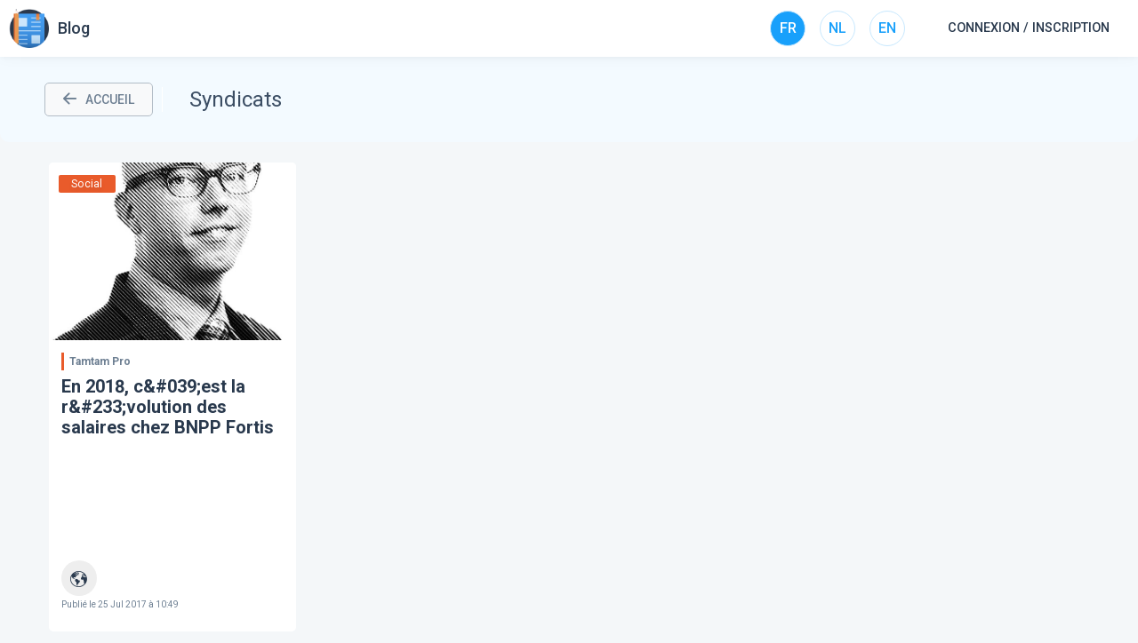

--- FILE ---
content_type: text/html; charset=utf-8
request_url: https://blog.tamtam.pro/fr/tag/syndicats/2798
body_size: 3478
content:
<!DOCTYPE html><html lang="fr"><head><meta charSet="utf-8"/><meta name="viewport" content="width=device-width"/><script src="https://maps.googleapis.com/maps/api/js?key=AIzaSyCwBC_dmjkFoM0focISB0bD5XwOtWUpwmM&amp;libraries=places"></script><title>Syndicats</title><meta property="description" content="Syndicats"/><meta name="next-head-count" content="5"/><meta name="msapplication-TileColor" content="#da532c"/><meta name="theme-color" content="#ffffff"/><link rel="stylesheet" data-href="https://fonts.googleapis.com/css2?family=Roboto:wght@300;400;500;700&amp;display=swap"/><link rel="stylesheet" href="/fonts/ttpicons/style.css"/><link rel="stylesheet" href="https://tamtam.s3-eu-west-1.amazonaws.com/cdn/css/print.css" media="print"/><link rel="icon" href="/img/favicon/favicon.ico"/><link rel="preload" href="/_next/static/css/0d5245a4e38d6f91.css" as="style"/><link rel="stylesheet" href="/_next/static/css/0d5245a4e38d6f91.css" data-n-g=""/><link rel="preload" href="/_next/static/css/b17b0054cb0b2753.css" as="style"/><link rel="stylesheet" href="/_next/static/css/b17b0054cb0b2753.css" data-n-p=""/><link rel="preload" href="/_next/static/css/92b3d54576132688.css" as="style"/><link rel="stylesheet" href="/_next/static/css/92b3d54576132688.css"/><noscript data-n-css=""></noscript><script defer="" nomodule="" src="/_next/static/chunks/polyfills-c67a75d1b6f99dc8.js"></script><script defer="" src="/_next/static/chunks/5700.f127dd93f0a0df28.js"></script><script defer="" src="/_next/static/chunks/5197.888109f3611d69d5.js"></script><script src="/_next/static/chunks/webpack-57255624b3b0b775.js" defer=""></script><script src="/_next/static/chunks/framework-a452ea6ce7e03405.js" defer=""></script><script src="/_next/static/chunks/main-2c0355f67e0f1a23.js" defer=""></script><script src="/_next/static/chunks/pages/_app-a3db0a54758db7e9.js" defer=""></script><script src="/_next/static/chunks/422c71c3-69df8875882480f2.js" defer=""></script><script src="/_next/static/chunks/1664-bbd19707dfe6f3df.js" defer=""></script><script src="/_next/static/chunks/7835-f22ff63143e499be.js" defer=""></script><script src="/_next/static/chunks/9089-aa34785046cb1a77.js" defer=""></script><script src="/_next/static/chunks/1928-a976b0f9c466131d.js" defer=""></script><script src="/_next/static/chunks/pages/%5Blng%5D/tag/%5BtagName%5D/%5BtagId%5D-641a7d07f112d0f9.js" defer=""></script><script src="/_next/static/SB-Tnu0ZxW38vv_z1iqRt/_buildManifest.js" defer=""></script><script src="/_next/static/SB-Tnu0ZxW38vv_z1iqRt/_ssgManifest.js" defer=""></script><link rel="stylesheet" href="https://fonts.googleapis.com/css2?family=Roboto:wght@300;400;500;700&display=swap"/></head><body><div id="__next"><div><header class="Header_header__1v0yI"><div class="Header_headerLeft__3xOD1"><div class="Header_menuLogo__1N04m "><a href="https://blog.tamtam.pro/fr" class="Header_appInfo__2HO-X"><img class="Header_appLogo__280F5" src="https://s3.tamtam.pro/production/apps/blog.png" alt="logo" height="45"/><span class="Header_appName__1A8x5">Blog</span></a></div></div><div class="Header_headerRight__2f-DD"><ul class="Header_headerLanguages__2Beea"><li class="Header_headerLanguageSelected__2-iLG">FR</li><li class="">NL</li><li class="">EN</li></ul><div class="AuthModal_signIn___agHB">Connexion / Inscription</div></div></header><div class="TagArticles_header__kDbqa"><div><a href="/fr"><i class="icon-ttp-arrow-back"></i>ACCUEIL</a><div class="TagArticles_left__iZEHc"><div><span class="TagArticles_title__h5gRB">Syndicats</span></div></div></div></div><div class="grid-container"><div class="grid-x grid-margin-x grid-margin-y article-list"><div class="cell small-12 medium-3"><div class="Article_articleTemplate5__2kgVz "><div class="Article_articleContainer__1pdb6"><div class="Article_contentImg__1n2Xq" style="background-image:url(https://s3.tamtam.pro/production/storage/media/IMAGE/663/929b7c4ad4b90f3ad4c3578ba5b059316e4fc4e7.jpeg/h432-noEnlarge.jpeg)"><div class="Article_categoryChannel__1VRMN"><div class="Article_category__3WH9a" style="background:#e95b2b">Social</div></div></div><div class="Article_content__PObyl"><div class="Article_meta__1KJ0A"><div class="Article_community__3D-vB" style="border-left-color:#e95b2b">Tamtam Pro</div></div><a href="http://www.lecho.be/actualite/archive/En-2018-c-est-la-revolution-des-salaires-chez-BNPP-Fortis/9865428" target="_blank" rel="noreferrer" class="Article_title__3YpDd"><h3>En 2018, c&amp;#039;est la r&amp;#233;volution des salaires chez BNPP Fortis</h3></a><div class="Article_bottomAction__2pPlD"><div class="Article_isExternal__1nogw"><i class="icon-sb-earth"></i></div><div class="Article_publishedAtReadTime__3zVqa">Publié le<!-- --> 25 Jul 2017 à 10:49</div></div></div></div></div></div></div></div><div class="FooterUA_footer__1jT7-"><div class="FooterUA_content__tqWgc grid-x"><div class="FooterUA_logos__3zB6V cell small-12 medium-4 large-3"><div class="FooterUA_communityLogoLarge__h03fX" style="background-image:url(https://s3.tamtam.pro/local/storage/media/IMAGE/2174/AVATAR_998833879d2ecbb79d89cec53059dcd59e72d9f2.png)"></div></div><div class="grid-x cell small-12 medium-8 large-9"><div class="FooterUA_section__3ZDaR cell small-12 medium-6 large-4"><ul><li><div class="FooterUA_block__29Sgp"></div><span>Disclaimer</span></li></ul></div><div class="FooterUA_section__3ZDaR cell small-12 medium-6 large-4"><ul></ul></div><div class="FooterUA_section__3ZDaR cell small-12 medium-6 large-4"><ul></ul></div></div></div><div class="FooterUA_copyright__2F5sS">© Copyright -<!-- -->2026<!-- --> Tamtam International</div></div><div class="Toastify"></div></div></div><script id="__NEXT_DATA__" type="application/json">{"props":{"pageProps":{"isReadyToRender":true,"isServerRendering":true,"initialReduxState":{"auth":{"fetching":false,"fetched":false,"token":"fc11dbe508b7af7f082b86c4f1bab9cd868e34bf","stoken":"","expiresIn":null,"createdAt":null,"user":null,"error":null,"loggedAs":"GUEST","loggedAsPost":null,"loggedAsMin":null,"currentCommunity":null,"navCommunity":null,"isSubscribed":false,"saving":false,"savingError":null,"scope":"","membership":{"isSubscribed":false,"subscribedYear":null,"uaFidId":null,"hasUA":false}},"params":{"lng":"fr","currentNavPage":"DEFAULT","isFirstRendering":true,"privateBlog":{"isPrivateBlog":false,"communityId":null},"searchVisible":false,"cancelTokens":[],"showHeader":true,"showFooter":true,"apps":["BLOG_CREATE","BLOG_TAMTAMIT_CREATE"],"masterCommunities":[],"uaFilters":null,"uaPack":"","uaPortal":"COLLABORATOR","uaIsPremiumWatch":false,"uaQueryParams":"","filterTag":[],"filterSearch":"","isNlSending":false,"sendingPeriodConfig":"","isBlogLowSecurity":false,"showLowSecurityModal":false,"articleNewsletterId":null,"frequencyMode":""},"tamtamit":{"fetching":false,"fetched":false,"saving":false,"error":null,"themes":[],"article":{}},"themes":{"fetching":false,"fetched":false,"saving":false,"deleting":false,"deleteError":false,"error":null,"items":[],"currentTheme":null},"search":{"fetching":false,"fetched":false,"isTagSearch":true,"error":null,"items":[],"nbResult":0}},"articles":[{"id":564,"title":"En 2018, c\u0026#039;est la r\u0026#233;volution des salaires chez BNPP Fortis","language":"fr","isPrivate":false,"isExternal":true,"externalUrl":"http://www.lecho.be/actualite/archive/En-2018-c-est-la-revolution-des-salaires-chez-BNPP-Fortis/9865428","csScope":["ALL_COLLABORATORS"],"relevance":3,"featured":0,"countLikes":0,"countDislikes":0,"countComments":0,"createdAt":"2017-07-25 10:49:24","publishedAt":"2017-07-25 10:49:24","updatedAt":"2017-07-25 10:49:24","url":"en-2018-c-and-number-039est-la-revolution-des-salaires-chez-bnpp-fortis","main_media":{"id":663,"type":"IMAGE","inHistory":false,"isAttachment":false,"embedUrl":"","isMain":false,"name":"","createdAt":"2017-07-25 10:49:24","updatedAt":"2020-05-02 12:25:50","yPos":0,"rgb":"#CCCCCC","yHeight":0,"mainFilename":"929b7c4ad4b90f3ad4c3578ba5b059316e4fc4e7.jpeg","path":"929b7c4ad4b90f3ad4c3578ba5b059316e4fc4e7.jpeg","titleEn":"En 2018, c\u0026#039;est la r\u0026#233;volution des salaires chez BNPP Fortis","titleFr":"En 2018, c\u0026#039;est la r\u0026#233;volution des salaires chez BNPP Fortis","titleNl":null,"docType":"IMAGE","inTheNews":false,"publishedAt":null,"meta":{"width":2000,"height":1125,"mimeType":"image/jpeg","size":"353.94 KB","color":"#cccccc"},"webPath":"storage/uploads/medias/929b7c4ad4b90f3ad4c3578ba5b059316e4fc4e7.jpeg","fullMediaUrl":"https://s3.tamtam.pro/production/storage/media/IMAGE/663/929b7c4ad4b90f3ad4c3578ba5b059316e4fc4e7.jpeg"},"category":{"colorCode":"#e95b2b","id":9,"nameFr":"Social"},"organization":{"id":76,"name":"Tamtam Pro","abbreviation":"","avatarWebPath":"storage/media/IMAGE/6911/AVATAR_9146a1e9223a6a40e6e9e9c14e435917b8e0a73e.png","avatarUrl":"https://s3.tamtam.pro/production/storage/media/IMAGE/6911/AVATAR_9146a1e9223a6a40e6e9e9c14e435917b8e0a73e.png","url":"tamtam-pro"},"social":{"isLiked":-1,"isFavorite":0}}],"tag":{"nameFr":"Syndicats","nameEn":"Trade unions","nameNl":"Vakbonden","sanitizedNameFr":"syndicats","isUniversal":false,"isSynonym":false,"id":2798,"createdAt":"2015-05-05 00:00:00","synonymsCount":0},"hasNext":false,"host":"blog.tamtam.pro","_sentryTraceData":"0ca6867775ca4634b04af9ac4cbfd95f-9ad07530e0634338-1","_sentryBaggage":"sentry-environment=production,sentry-release=4380ee2242f1d8ad74e87f4e92a9b2c61175cd7d,sentry-public_key=06e8633d114c259e9a0e057fcb6f3800,sentry-trace_id=0ca6867775ca4634b04af9ac4cbfd95f,sentry-sample_rate=1,sentry-transaction=%2F%5Blng%5D%2Ftag%2F%5BtagName%5D%2F%5BtagId%5D,sentry-sampled=true"},"__N_SSP":true},"page":"/[lng]/tag/[tagName]/[tagId]","query":{"lng":"fr","tagName":"syndicats","tagId":"2798"},"buildId":"SB-Tnu0ZxW38vv_z1iqRt","isFallback":false,"dynamicIds":[75700,5197],"gssp":true,"scriptLoader":[]}</script></body></html>

--- FILE ---
content_type: application/javascript; charset=UTF-8
request_url: https://blog.tamtam.pro/_next/static/chunks/pages/%5Blng%5D/tag/%5BtagName%5D/%5BtagId%5D-641a7d07f112d0f9.js
body_size: 2816
content:
!function(){try{var e="undefined"!=typeof window?window:"undefined"!=typeof global?global:"undefined"!=typeof self?self:{},t=(new e.Error).stack;t&&(e._sentryDebugIds=e._sentryDebugIds||{},e._sentryDebugIds[t]="5abf7674-ae52-4f25-9cdc-7b4e0169187b",e._sentryDebugIdIdentifier="sentry-dbid-5abf7674-ae52-4f25-9cdc-7b4e0169187b")}catch(e){}}(),(self.webpackChunk_N_E=self.webpackChunk_N_E||[]).push([[4492,153],{82016:function(e,t,a){(window.__NEXT_P=window.__NEXT_P||[]).push(["/[lng]/tag/[tagName]/[tagId]",function(){return a(92937)}])},56281:function(e,t,a){"use strict";a.d(t,{w:function(){return g}});var i=a(85893),s=a(67294),n=a(74555),r=a(56261),l=a(41664),c=a.n(l),o=a(9669),d=a.n(o),u=a(24778),m=a(27850),h=a(53283);let g=e=>{let{articles:t,isFetching:a,hasActions:l,setArticles:o,user:g,host:_=""}=e,f=(0,n.v9)(e=>e.params.uaQueryParams),p=(0,n.v9)(e=>e.auth),{token:x}=p,[y,w]=(0,s.useState)(null),[b,v]=(0,s.useState)(null),[j,A]=(0,s.useState)(!1),[N,C]=(0,s.useState)(!1),[E,S]=(0,s.useState)(!1),k=p.user,T=()=>{y&&(A(!0),(0,h.RJ)(x,y).then(()=>{if(b.isExternal)o(t.filter(e=>e.id!==y)),A(!1),C(!1);else{let e="/".concat(b.language,"/article/").concat(b.url,"/").concat(b.id);d().get("/api/revalidate?secret="+u.MP+"&url="+encodeURIComponent(e),{}).then(async e=>{if(b.relatedArticles){let e=Object.keys(b.relatedArticles),t=Object.values(b.relatedArticles);t.forEach(async(t,a)=>{let i="/".concat(e[a],"/article/").concat(t.url,"/").concat(t.id);await d().get("/api/revalidate?secret="+u.MP+"&url="+encodeURIComponent(i),{})})}o(t.filter(e=>e.id!==y)),A(!1),C(!1)})}}).catch(e=>{A(!1),C(!1)}))},Z=()=>{y&&(A(!0),(0,h.eb)(x,y,"PUBLISHED").then(e=>{let{data:a}=e.data,i=t.map(e=>e.id==a.id?{...e,status:a.status}:e);o(i),A(!1),S(!1)}).catch(e=>{A(!1),S(!1)}))};return(0,i.jsxs)(i.Fragment,{children:[t&&t.length>0?(0,i.jsxs)(i.Fragment,{children:[(0,i.jsx)("div",{className:"grid-x grid-margin-x grid-margin-y article-list",children:t.map(e=>(0,i.jsx)("div",{className:"cell small-12 medium-3",children:k?(0,i.jsx)(r.Article,{size:"small",article:e,showSummary:!0,type:"type5",showStatus:l,onEdit:()=>{void 0!==window.showEditArticle&&window.showEditArticle(e.id)},onPublish:()=>{w(e.id),S(!0)},onDelete:()=>{w(e.id),v(e),C(!0)},env:u.Wi,user:g,Link:c(),queryParams:f}):(0,i.jsx)(r.Article,{size:"small",article:e,showSummary:!0,type:"type5",showStatus:!1,env:u.Wi,Link:c(),queryParams:f,host:_})},"article-".concat(e.id)))}),(0,i.jsx)(r.ModalConfirm,{type:"delete",isOpen:N,onCancel:()=>{w(null),v(null),C(!1)},onConfirm:()=>T(),inProcess:j,title:(0,m.Z)("confirm_deletion_title"),text:(0,m.Z)("confirm_deletion_text"),labelNo:(0,m.Z)("no"),labelYes:(0,m.Z)("yes"),labelError:(0,m.Z)("error")}),(0,i.jsx)(r.ModalConfirm,{type:"publish",isOpen:E,onCancel:()=>{w(null),v(null),S(!1)},onConfirm:()=>Z(),inProcess:j,title:(0,m.Z)("confirm_publication_title"),text:(0,m.Z)("confirm_publication_text"),labelNo:(0,m.Z)("no"),labelYes:(0,m.Z)("yes"),labelError:"error"})]}):a?null:(0,i.jsxs)("div",{style:{textAlign:"center",maxWidth:"600px",margin:"0 auto 60px",color:"#2C394B",fontSize:"2rem"},children:[(0,i.jsx)("img",{alt:"not found",src:"/img/notFound.svg"}),(0,i.jsx)("div",{children:(0,m.Z)("nothing_found")})]}),a&&(0,i.jsx)("div",{className:"grid-x grid-margin-x grid-margin-y",children:[...Array(10).keys()].map(e=>(0,i.jsx)("div",{className:"cell small-12 medium-3",children:(0,i.jsx)(r.Article,{size:"small",type:"type5",isFetching:!0})},"skeleton-".concat(e)))})]})}},92937:function(e,t,a){"use strict";a.r(t),a.d(t,{__N_SSP:function(){return y},default:function(){return w}});var i=a(85893),s=a(67294),n=a(74555),r=a(9008),l=a.n(r),c=a(31928),o=a(41664),d=a.n(o),u=a(56281),m=a(24778),h=a(53283),g=a(27850),_=a(49005),f=a.n(_);function p(e){let{data:t,lng:a,tag:r,hasNext:l,host:c}=e,[o,_]=(0,s.useState)(1),[p,x]=(0,s.useState)(t),[y,w]=(0,s.useState)(l),[b,v]=(0,s.useState)(!1),j=(0,n.v9)(e=>e.auth),A=(0,n.v9)(e=>e.params.uaQueryParams),N="name".concat(a.charAt(0).toUpperCase()+a.slice(1));(0,s.useEffect)(()=>(window.addEventListener("scroll",C),()=>{window.removeEventListener("scroll",C)}));let C=()=>{let e=document.querySelector(".article-list > div:last-child");if(e){let t=e.offsetTop+e.clientHeight,a=window.pageYOffset+window.innerHeight;a>t&&y&&!b&&(v(!0),E())}},E=async()=>{v(!0);let e={language:a,notOfffcourse:!0,tag:r.id},t={start:32*o,limit:32,sort:[{property:"publishedAt",dir:"desc"}],relatedArticles:!0,workspace:"rss"};j.navCommunity?e.community=j.navCommunity.id:e.notCommunitiesIds=[4,8,9];try{let i=await (0,h.AC)(j.token,!1,a,e,t);v(!1),w(i.data.nbResult>32*t.page),1===t.page?x(i.data.data):x([...i.data.data]),_(t.page)}catch(e){v(!1),w(!1)}},S={pathname:"/".concat(a),query:{}};return A&&(S.query.params=A),(0,i.jsxs)(i.Fragment,{children:[(0,i.jsx)("div",{className:f().header,children:(0,i.jsxs)("div",{children:[(0,i.jsxs)(d(),{href:S,children:[(0,i.jsx)("i",{className:"icon-ttp-arrow-back"}),(0,g.Z)("home").toUpperCase()]}),(0,i.jsx)("div",{className:f().left,children:(0,i.jsx)("div",{children:(0,i.jsx)("span",{className:f().title,children:r[N]})})})]})}),(0,i.jsx)("div",{className:"grid-container",children:(0,i.jsx)(u.w,{articles:p,isFetching:b,hasActions:!0,setArticles:x,env:m.Wi,user:j.user,Link:d(),host:c})})]})}let x=e=>{let{articles:t,tag:a,hasNext:s,host:r}=e;(0,n.I0)();let o=(0,n.v9)(e=>e.params.lng);(0,n.v9)(e=>e.params.isBlogLowSecurity);let d="name".concat(o.charAt(0).toUpperCase()+o.slice(1));return(0,i.jsxs)(i.Fragment,{children:[(0,i.jsxs)(l(),{children:[(0,i.jsx)("title",{children:a[d]}),(0,i.jsx)("meta",{property:"description",content:a[d]},"description")]}),(0,i.jsx)(c.default,{children:(0,i.jsx)(p,{data:t,lng:o,tag:a,hasNext:s,host:r})})]})};var y=!0,w=x},49005:function(e){e.exports={header:"TagArticles_header__kDbqa",icon:"TagArticles_icon__ZV4AZ",title:"TagArticles_title__h5gRB",subtitle:"TagArticles_subtitle__OkLIL",left:"TagArticles_left__iZEHc",right:"TagArticles_right__fNB_q",stats:"TagArticles_stats__mNTuu",titles:"TagArticles_titles__wbHCa","stat-title":"TagArticles_stat-title__Lg7a0",total:"TagArticles_total__DVbIM",status:"TagArticles_status__mEht_"}}},function(e){e.O(0,[5905,1664,7835,9089,1928,9774,2888,179],function(){return e(e.s=82016)}),_N_E=e.O()}]);

--- FILE ---
content_type: application/javascript; charset=UTF-8
request_url: https://blog.tamtam.pro/_next/static/chunks/4377.9b738725c53781f8.js
body_size: 4716
content:
!function(){try{var e="undefined"!=typeof window?window:"undefined"!=typeof global?global:"undefined"!=typeof self?self:{},a=(new e.Error).stack;a&&(e._sentryDebugIds=e._sentryDebugIds||{},e._sentryDebugIds[a]="5a8523bf-2009-4256-a7fb-f027fe7176a9",e._sentryDebugIdIdentifier="sentry-dbid-5a8523bf-2009-4256-a7fb-f027fe7176a9")}catch(e){}}(),(self.webpackChunk_N_E=self.webpackChunk_N_E||[]).push([[4377],{96086:function(e){"use strict";var a=Object.assign.bind(Object);e.exports=a,e.exports.default=e.exports},14485:function(e,a,t){"use strict";t.r(a),t.d(a,{default:function(){return C}});var s=t(85893),l=t(67294),c=t(74555),r=t(91296),i=t.n(r),n=t(84849),o=t(6137),d=t(75681),h=t(27850),_=t(11163),m=t(24778),u=t(71245),v=t.n(u);let g=e=>{let a=(0,c.v9)(e=>e.params.lng),t=(0,c.v9)(e=>e.params.privateBlog.isPrivateBlog);(0,c.I0)(),(0,_.useRouter)();let{id:l,title:r,publishedAt:i,mediaUrl:n,url:o,organization:h,highlights:u}=e,g=u.title,x=u.content,p=u.tags,j=u.searchtags,b=n?(0,d.J9)(n,270,188):"/img/image-not-found.png",N=(e,s,l)=>{let c="/".concat(a,"/article/").concat(s,"/").concat(e);t&&(8==l?c="".concat(m.pg,"/").concat(c.substring(1)):9==l?c="".concat(m.Ij,"/").concat(c.substring(1)):4==l?c="".concat(m.B,"/").concat(c.substring(1)):1256==l&&(c="".concat(m.vb,"/").concat(c.substring(1)))),window.open(c,"_ blank")},S=e=>(0,s.jsx)(s.Fragment,{children:e.map((e,a)=>(0,s.jsx)("div",{dangerouslySetInnerHTML:{__html:e}},a))});return(0,s.jsxs)("div",{className:"".concat(v().article," cell medium-12 large-6"),children:[(0,s.jsx)("div",{className:v().article_cover,style:{backgroundImage:"url("+b+")"},onClick:()=>N(l,o,h)}),(0,s.jsxs)("div",{className:v().article_right,children:[(0,s.jsx)("div",{className:v().article_title,onClick:()=>N(l,o,h),children:g?S(g):r}),(0,s.jsx)("div",{className:v().article_date,children:(0,d.L9)(i).split(",")[0]}),(0,s.jsx)("div",{className:"result-highlights",children:x&&S(x)}),p&&(0,s.jsx)("div",{className:v().result_tags,children:p.map((e,a)=>(0,s.jsx)("span",{dangerouslySetInnerHTML:{__html:e},className:v().result_tag},a))}),j&&(0,s.jsx)("div",{className:v().result_tags,children:j.map((e,a)=>(0,s.jsx)("span",{dangerouslySetInnerHTML:{__html:e},className:v().result_tag},a))})]})]})};class x extends l.Component{render(){let{data:e,style:a,orgIds:t}=this.props,c=e.filter(e=>t.includes(e.organization));return(0,s.jsx)("div",{className:"column results-template ".concat(a),children:(0,s.jsx)("div",{className:"grid-x grid-margin-x",children:c.map(e=>(0,l.createElement)(g,{...e,hideSearch:()=>this.props.hideSearch(),key:"result-".concat(e.id)}))})})}}let p=e=>{let{id:a,eventName:t,place:l,startDateTime:c,urlBanner:r,highlights:i}=e,n=i.eventName,o="rc2"===m.Wi?"rc":m.Wi,_=r?(0,d.J9)("https://s3.tamtam.pro/".concat(o).concat(r.replace("eventsFolder","events-folder")),600,280):"/img/image-not-found.png";return(0,s.jsxs)("div",{className:"".concat(v().event," cell large-3 medium-6"),children:[(0,s.jsx)("div",{className:v().event_cover,style:{backgroundImage:"url("+_+")"}}),(0,s.jsx)("div",{className:v().event_name,children:n?(0,s.jsx)(s.Fragment,{children:n.map((e,a)=>(0,s.jsx)("div",{dangerouslySetInnerHTML:{__html:e}},a))}):t}),(0,s.jsxs)("ul",{className:v().event_infos,children:[(0,s.jsxs)("li",{children:[(0,s.jsx)("i",{className:"icon-ttp-calendar"}),(0,s.jsx)("span",{children:(0,d.L9)(c).split(",")[0]})]}),l?(0,s.jsxs)("li",{children:[(0,s.jsx)("i",{className:"icon-ttp-pin"}),(0,s.jsx)("span",{children:l||(0,h.Z)("event_webinar")})]}):null]}),(0,s.jsx)("a",{target:"_blank",className:v().event_action,href:"https://event-pro.tamtam.pro/event/".concat(a),children:(0,h.Z)("event_details")})]})};var j=t(9041);let b=e=>{let{id:a,title:t,urlName:l,highlights:c,icon:r}=e,{description:i}=e,n=c.title,o=c.tags;try{i=JSON.parse(i)}catch(e){}let d="";if("string"==typeof i)d=i;else{let e=(0,j.convertFromRaw)(i);d=e.getPlainText()}return(0,s.jsxs)("div",{className:"".concat(v().webtool," cell large-3 medium-6"),children:[(0,s.jsx)("div",{className:v().webtool_icon,children:r?(0,s.jsx)("i",{className:"icon webtool-".concat(r)}):(0,s.jsx)("svg",{width:"24",height:"32",viewBox:"0 0 24 32",fill:"none",xmlns:"http://www.w3.org/2000/svg",children:(0,s.jsx)("path",{d:"M23.5529 4.03713L12.2232 0.0380625C12.0787 -0.0126875 11.9212 -0.0126875 11.7767 0.0380625L0.447125 4.03713C0.179625 4.1315 0 4.38469 0 4.66913V12.6672C0 23.0196 1.53531 26.8032 11.698 31.9277C11.793 31.9759 11.8965 32 12 32C12.1035 32 12.2069 31.9759 12.302 31.9277C22.4647 26.8033 24 23.0197 24 12.6673V4.66913C24 4.38469 23.8204 4.1315 23.5529 4.03713ZM12 14.6667C13.8379 14.6667 15.3333 16.1621 15.3333 18C15.3333 19.6096 14.1862 20.9561 12.6666 21.2659V22C12.6666 22.3685 12.3684 22.6667 11.9999 22.6667C11.6314 22.6667 11.3333 22.3685 11.3333 22V21.3333H9.33325C8.96475 21.3333 8.66656 21.0351 8.66656 20.6666C8.66656 20.2981 8.96475 19.9999 9.33325 19.9999H12C13.1029 19.9999 14 19.1028 14 17.9999C14 16.8971 13.1029 15.9999 12 15.9999C10.1621 15.9999 8.66669 14.5045 8.66669 12.6666C8.66669 11.057 9.81375 9.7105 11.3334 9.40075V8.66663C11.3334 8.29813 11.6316 7.99994 12.0001 7.99994C12.3686 7.99994 12.6667 8.29813 12.6667 8.66663V9.33331H14.6667C15.0352 9.33331 15.3334 9.6315 15.3334 10C15.3334 10.3685 15.0352 10.6667 14.6667 10.6667H12C10.8971 10.6667 10 11.5638 10 12.6667C10 13.7696 10.8971 14.6667 12 14.6667Z",fill:"#6D7F92"})})}),(0,s.jsxs)("div",{children:[(0,s.jsx)("a",{className:v().webtool_name,target:"_blank",href:l,children:n?(0,s.jsx)(s.Fragment,{children:n.map((e,a)=>(0,s.jsx)("div",{dangerouslySetInnerHTML:{__html:e}},a))}):t}),(0,s.jsx)("p",{className:v().webtool_desc,children:d}),o&&(0,s.jsx)("div",{className:v().result_tags,children:o.map((e,a)=>(0,s.jsx)("span",{dangerouslySetInnerHTML:{__html:e},className:v().result_tag},a))})]})]})},N=e=>{let{id:a,title:t,createdAt:l,mediaUrl:c,docType:r,highlights:i}=e,n=i.title,o=i.tags;return c?(0,s.jsx)("div",{className:"".concat(v().media," cell large-3 medium-6"),style:{backgroundImage:"url("+c+")"},children:(0,s.jsxs)("div",{className:v().media_overlay,children:[(0,s.jsx)("span",{className:v().media_date,children:(0,d.L9)(l,!1)}),t&&(0,s.jsx)("div",{className:v().media_title,children:n?(0,s.jsx)(s.Fragment,{children:n.map((e,a)=>(0,s.jsx)("div",{dangerouslySetInnerHTML:{__html:e}},a))}):t}),"VIDEO"===r&&(0,s.jsx)("div",{className:v().media_play,children:(0,s.jsx)("img",{src:"/img/play.png",alt:"",style:{width:"40px"}})}),o&&(0,s.jsx)("div",{className:v().result_tags,children:o.map((e,a)=>(0,s.jsx)("span",{dangerouslySetInnerHTML:{__html:e},className:v().result_tag},a))})]})}):null},S=e=>{let{authorName:a,authorUrl:t,userId:l,avatarUrl:r,highlights:i}=e,n=i.authorName,o=(0,c.v9)(e=>e.params.lng),h=(0,_.useRouter)();return(0,s.jsx)("div",{className:"cell large-3 medium-4",children:(0,s.jsxs)("div",{className:v().author,children:[r?(0,s.jsx)("div",{onClick:()=>h.push("/".concat(o,"/author/").concat(t,"/").concat(l)),className:v().author_avatar,style:{backgroundImage:"url(".concat(r?(0,d.J9)("https://s3.tamtam.pro/"+m.Wi+"/"+r,260):m.C$+"/"+r,")")}}):(0,s.jsx)("div",{onClick:()=>h.push("/".concat(o,"/author/").concat(t,"/").concat(l)),className:v().author_avatar,children:(0,d.WH)(a)}),(0,s.jsx)("div",{children:(0,s.jsx)("a",{className:v().author_name,target:"_blank",rel:"noreferrer",href:"/".concat(o,"/author/").concat(t,"/").concat(l),children:n?(0,s.jsx)(s.Fragment,{children:n.map((e,a)=>(0,s.jsx)("div",{dangerouslySetInnerHTML:{__html:e}},a))}):a})})]})})},f=e=>{let{data:a,template:t}=e,c=e=>{switch(t){case"1":break;case"event":return(0,l.createElement)(p,{...e,key:"result-".concat(e.id)});case"media":return(0,l.createElement)(N,{...e,key:"result-".concat(e.id)});case"webtool":return(0,l.createElement)(b,{...e,key:"result-".concat(e.id)});case"author":return(0,l.createElement)(S,{...e,key:"result-".concat(e.id)})}};return(0,s.jsx)("div",{className:"results-template",children:(0,s.jsx)("div",{className:"grid-x grid-margin-x",children:a.map(e=>c(e))})})},w={article:"Blog",event:"Events",media:"Medias",webtool:"Webtools",author:(0,h.Z)("authors")},y=()=>{let[e,a]=(0,l.useState)(""),t=(0,c.v9)(e=>e.params.searchVisible),r=(0,c.v9)(e=>e.auth),_=(0,c.v9)(e=>e.params.lng),{currentCommunity:m,user:u}=r,[g,p]=(0,l.useState)({}),[j,b]=(0,l.useState)(!1),[N,S]=(0,l.useState)([]),[y,C]=(0,l.useState)(0),[k,I]=(0,l.useState)([]),[H,L]=(0,l.useState)(""),M=(0,c.I0)(),T=(0,l.useRef)(),E=(0,c.v9)(e=>e.search.fetching);(0,l.useEffect)(()=>{t&&T.current.focus()},[t]);let Z=0;m?Z=[m]:null!=u&&void 0!=u.communities&&u.communities.length>0&&(Z=u.communities.map(e=>e.id));let V=a=>{a.stopPropagation(),W(e),L("")},O=e=>{L(e),M((0,o.mO)({search:e,lng:_,orgIds:Z})).then(e=>{var a,t,s,l,c,r;if(e.payload&&(null===(a=e.payload)||void 0===a?void 0:a.data.length)>0){let a=(0,d.nl)(e.payload.data,["article","media","webtool"]);p(a);let i=[];(null===(t=a.article)||void 0===t?void 0:t.length)>0&&i.push(w.article),(null===(s=a.event)||void 0===s?void 0:s.length)>0&&i.push(w.event),(null===(l=a.media)||void 0===l?void 0:l.length)>0&&i.push(w.media),(null===(c=a.webtool)||void 0===c?void 0:c.length)>0&&i.push(w.webtool),(null===(r=a.author)||void 0===r?void 0:r.length)>0&&i.push(w.author),b(!0),S(i),C(0)}else e.error&&(p({}),S([]))})},W=e=>{M((0,o.on)({search:e,lng:_,orgIds:Z})).then(e=>{var a,t,s,l,c,r,i;if(e.payload&&(null===(a=e.payload)||void 0===a?void 0:a.data.length)>0){let a=(0,d.nl)(e.payload.data,["article","event","media","webtool","author","tag"]);p(a);let n=[];(null===(t=a.article)||void 0===t?void 0:t.length)>0&&n.push(w.article),(null===(s=a.event)||void 0===s?void 0:s.length)>0&&n.push(w.event),(null===(l=a.media)||void 0===l?void 0:l.length)>0&&n.push(w.media),(null===(c=a.webtool)||void 0===c?void 0:c.length)>0&&n.push(w.webtool),(null===(r=a.author)||void 0===r?void 0:r.length)>0&&n.push(w.author),(null===(i=a.tag)||void 0===i?void 0:i.length)>0&&I(a.tag),b(!0),S(n),C(0)}else e.error&&(p({}),S([]))}).catch(()=>{p({}),S([])})},F=i()(e=>{W(e)},1e3),D=e=>{a(e.target.value),e.target.value.length>2?F(e.target.value):(p({}),S([]),I([]),b(!1))},R=()=>{a("")},B=()=>{let e="";switch(N[y]){case w.article:e="article";break;case w.event:e="event";break;case w.media:e="media";break;case w.webtool:e="webtool";break;case w.author:e="author"}return e};return(0,s.jsxs)("div",{className:"".concat(v().container," ").concat(t?v().active:""," "),children:[(0,s.jsxs)("div",{className:v().search,children:[(0,s.jsx)("div",{onClick:()=>M((0,o.Lo)(!1)),className:v().close,children:(0,s.jsx)("i",{className:"icon-ttp-close"})}),(0,s.jsx)("h3",{className:v().title,children:(0,h.Z)("search_title")}),(0,s.jsx)("div",{className:v().subtitle,children:(0,h.Z)("search_subtitle")}),(0,s.jsxs)("div",{className:v().text,children:[(0,s.jsx)("input",{placeholder:"Recherche...",className:"search-section__text-input",value:e,onChange:D,ref:T}),(0,s.jsx)("i",{className:"icon-ttp-magnifier"})]}),k.length>0&&(0,s.jsx)("ul",{className:v().text_tags,children:k.map(e=>{let a=e===H;return(0,s.jsxs)("li",{onClick:()=>O(e),className:a?v().text_tag_active:"",children:[e,a&&(0,s.jsx)("span",{onClick:e=>V(e),children:(0,s.jsx)("i",{className:"icon-ttp-close"})})]})})})]}),E?(0,s.jsx)("div",{className:v().results,children:(0,s.jsx)("div",{className:"grid-x grid-margin-x",children:[void 0,void 0,void 0,void 0].map(e=>(0,s.jsxs)("div",{className:"".concat(v().article," cell medium-6"),children:[" ",(0,s.jsx)("div",{className:v().article_cover,children:(0,s.jsx)(n.Z,{duration:10,width:135,height:94})}),(0,s.jsxs)("div",{className:v().article_right,children:[(0,s.jsx)("div",{className:v().article_title,children:(0,s.jsx)(n.Z,{})}),(0,s.jsx)(n.Z,{count:2})]})]},"sfet-".concat(Math.random())))})}):(0,s.jsxs)("div",{className:v().results,children:[j&&0===N.length&&(0,s.jsx)("div",{className:"results__not-found",children:(0,h.Z)("not_match_any_documents")}),(0,s.jsx)("ul",{className:v().tabs,children:N.map((e,a)=>(0,s.jsx)("li",{className:a===y?v().active:"",onClick:()=>C(a),children:e},"tab-".concat(a)))}),(0,s.jsxs)("div",{className:"results-grid",children:["article"===B()&&g.article&&(0,s.jsx)(x,{orgIds:Z,data:g.article,hideSearch:()=>R(),style:"small-12 medium-8"}),"event"===B()&&g.event&&(0,s.jsx)(f,{data:g.event,template:"event",style:"small-12 medium-8"}),"media"===B()&&g.media&&(0,s.jsx)(f,{data:g.media,template:"media",style:"small-12 medium-8"}),"webtool"===B()&&g.webtool&&(0,s.jsx)(f,{data:g.webtool,template:"webtool",style:"small-12 medium-8"}),"author"===B()&&g.author&&(0,s.jsx)(f,{data:g.author,template:"author",style:"small-12 medium-8"})]})]})]})};var C=y},71245:function(e){e.exports={container:"Search_container__da9p_",active:"Search_active__tEryO",search:"Search_search__MvQ9n",close:"Search_close__T2Qmh",title:"Search_title__I8vmO",text:"Search_text__G_PWg",text_tags:"Search_text_tags__LO7Tc",text_tag_active:"Search_text_tag_active__I_2V2",results:"Search_results__K5Aip",tabs:"Search_tabs__XTkgo",event:"Search_event__IwzKn",event_cover:"Search_event_cover__KHVpX",event_name:"Search_event_name__W7vSp",event_infos:"Search_event_infos__4IMQb",event_action:"Search_event_action__D9Gig",article:"Search_article__tWrwR",article_cover:"Search_article_cover__uz6gx",article_right:"Search_article_right__sR5Q2",article_title:"Search_article_title__iXSqh",article_date:"Search_article_date__w7H4W",result_tags:"Search_result_tags__kHs3t",result_tag:"Search_result_tag__7neOf",media:"Search_media__gr38O",media_title:"Search_media_title__icnms",media_overlay:"Search_media_overlay__SfAlC",media_date:"Search_media_date__ZsrH3",media_play:"Search_media_play__ddvY4",webtool:"Search_webtool__lg2ST",webtool_icon:"Search_webtool_icon__WFGRw",webtool_name:"Search_webtool_name__9d5eD",webtool_desc:"Search_webtool_desc__2GntX",author:"Search_author__El6kf",author_avatar:"Search_author_avatar__0kmUa",author_name:"Search_author_name__nY7hV"}}}]);

--- FILE ---
content_type: application/javascript; charset=UTF-8
request_url: https://blog.tamtam.pro/_next/static/chunks/5197.888109f3611d69d5.js
body_size: 1190
content:
!function(){try{var e="undefined"!=typeof window?window:"undefined"!=typeof global?global:"undefined"!=typeof self?self:{},s=(new e.Error).stack;s&&(e._sentryDebugIds=e._sentryDebugIds||{},e._sentryDebugIds[s]="48c16340-c9f6-4123-a286-80cf484f0aca",e._sentryDebugIdIdentifier="sentry-dbid-48c16340-c9f6-4123-a286-80cf484f0aca")}catch(e){}}();"use strict";(self.webpackChunk_N_E=self.webpackChunk_N_E||[]).push([[5197],{5197:function(e,s,r){r.r(s);var t=r(85893);r(67294);var o=r(56261);r(88767);var n=r(74555);r(53283);var a=r(27850);let i=e=>{let{auth:s,language:r,isLoading:i,data:l}=e,c=(0,n.v9)(e=>e.params.showFooter);(0,n.v9)(e=>e.params.lng);let u="title".concat(r.charAt(0).toUpperCase()+r.slice(1)),f=[],d=[],v=[];return(!i&&l&&(l.filter(e=>e.termsOfUse).length>0&&l.filter(e=>e.termsOfUse)[0].versions.filter(e=>"BLOG"===e.name).length>0&&f.push({label:(0,a.Z)("terms_of_use"),url:"/privacy/terms_of_use"}),l.forEach(e=>{e.isCookie&&(e.versions&&e.showInFooter&&"PUBLISHED"===e.versions[0].status?d.push({label:e.versions[0][u].length>25?e.versions[0][u].substring(0,25)+"...":e.versions[0][u],url:"/privacy/cookies?rub=".concat(e.id)}):e.versions||d.push({label:(0,a.Z)("manage_cookies"),url:"/privacy/cookies"})),!e.showInFooter||"PUBLISHED"!==e.versions[0].status||e.isCookie||e.termsOfUse||v.push({label:e.versions[0][u].length>30?e.versions[0][u].substring(0,30)+"...":e.versions[0][u],url:"/privacy?rub=".concat(e.id)})})),v.push({label:"Disclaimer",url:"/disclaimer"}),c&&s)?(0,t.jsx)(o.FooterUA,{primaryLogo:null,secondaryLogo:s.navCommunity?s.navCommunity.avatarUrl:"https://s3.tamtam.pro/local/storage/media/IMAGE/2174/AVATAR_998833879d2ecbb79d89cec53059dcd59e72d9f2.png",firstList:v.length>0?v:null,secondList:d,thirdList:f,navigateTo:e=>{window.location.href="/"+r+e}}):null};s.default=i}}]);